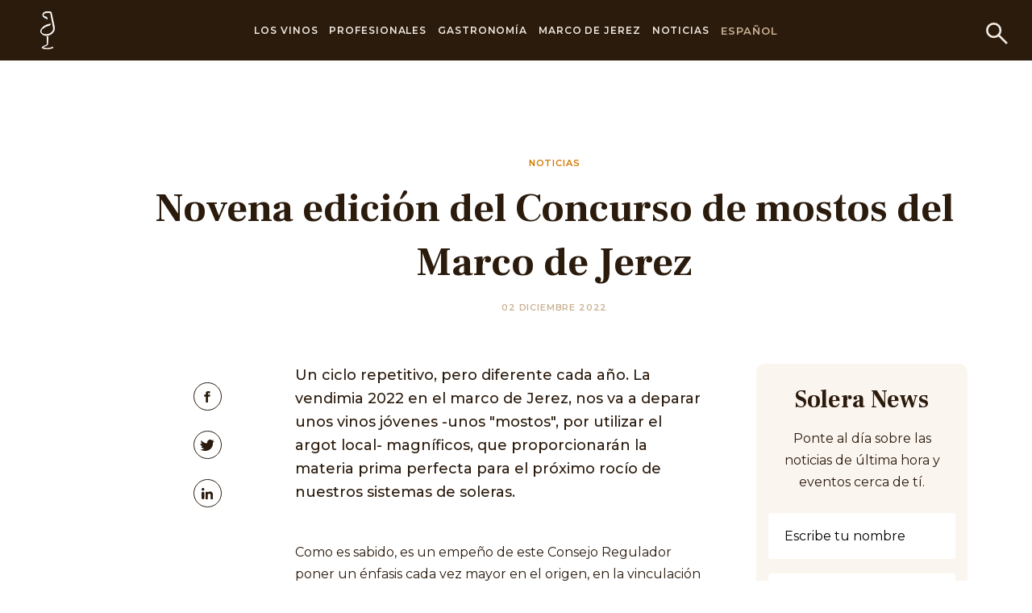

--- FILE ---
content_type: text/html; charset=utf-8
request_url: https://www.sherry.wine/es/novena-edici%C3%B3n-del-concurso-de-mostos-del-marco-de-jerez
body_size: 12851
content:





<!DOCTYPE html>
<html class="no-js" lang="es">
<head>
    <meta charset="utf-8"/>
    <title>Novena edición del Concurso de mostos del Marco de Jerez - Sherry Wines</title>
    <meta name="description" content=""/>
    <meta name="viewport" content="width=device-width, initial-scale=1"/>
    <link rel="preconnect" href="https://fonts.googleapis.com">
    <link rel="preconnect" href="https://fonts.gstatic.com" crossorigin>
    <link href="https://fonts.googleapis.com/css2?family=Frank+Ruhl+Libre:wght@300;400;500;700;900&family=Montserrat:ital,wght@0,100;0,200;0,300;0,500;0,600;0,800;0,900;1,100;1,200;1,500;1,600;1,700;1,800;1,900&display=swap"
          rel="stylesheet">
<link rel="stylesheet" href="https://use.typekit.net/gtr5xxh.css">

 <!-- Start cookieyes banner -->
    <script id="cookieyes" type="text/javascript" src="https://cdn-cookieyes.com/client_data/b042e72193b5d39518bd8a2d/script.js"></script>
    <!-- End cookieyes banner -->


    <link href="https://fonts.googleapis.com/css2?family=Frank+Ruhl+Libre:wght@300;400;500;700;900&family=Montserrat:ital,wght@0,100;0,300;0,400;0,700;1,300;1,400&display=swap" rel="stylesheet">
    
        <link type="text/css" href="/static/css/253.8e0d4813ce1a4a16bd86.33d259e5d98b.css" rel="stylesheet" />
<link type="text/css" href="/static/css/app.1063d0cf04a0ec497d7e.059226389065.css" rel="stylesheet" />
    

<script>(function(w,d,s,l,i){w[l]=w[l]||[];w[l].push({'gtm.start':
new Date().getTime(),event:'gtm.js'});var f=d.getElementsByTagName(s)[0],
j=d.createElement(s),dl=l!='dataLayer'?'&l='+l:'';j.async=true;j.src=
'https://www.googletagmanager.com/gtm.js?id='+i+dl;f.parentNode.insertBefore(j,f);
})(window,document,'script','dataLayer','GTM-PP46KSK');</script>
<noscript><iframe src="https://www.googletagmanager.com/ns.html?id=GTM-PP46KSK"
height="0" width="0" style="display:none;visibility:hidden"></iframe></noscript>
<!-- End Google Tag Manager (noscript) -->


<script>
                !function(f,b,e,v,n,t,s)
                {if(f.fbq)return;n=f.fbq=function(){n.callMethod?
                n.callMethod.apply(n,arguments):n.queue.push(arguments)};
                if(!f._fbq)f._fbq=n;n.push=n;n.loaded=!0;n.version='2.0';
                n.queue=[];t=b.createElement(e);t.async=!0;
                t.src=v;s=b.getElementsByTagName(e)[0];
                s.parentNode.insertBefore(t,s)}(window, document,'script',
                'https://connect.facebook.net/en_US/fbevents.js');
                fbq('init', '1792386617580248');
                fbq('track', 'PageView');
                </script>
                <noscript><img height="1" width="1" style="display:none"
                src="https://www.facebook.com/tr?id=1792386617580248&ev=PageView&noscript=1"
                /></noscript>
                <!-- End Meta Pixel Code -->

    

    
        
    

    








    <link rel="canonical" href="https://www.sherry.wine/es/novena-edici%C3%B3n-del-concurso-de-mostos-del-marco-de-jerez"/>









    
        <link rel="alternate" href="https://www.sherry.wine/es/novena-edici%C3%B3n-del-concurso-de-mostos-del-marco-de-jerez" hreflang="en">
    





    
        <link rel="alternate" href="https://www.sherry.wine/es/novena-edici%C3%B3n-del-concurso-de-mostos-del-marco-de-jerez" hreflang="de">
    




    
        <link rel="alternate" href="https://www.sherry.wine/es/novena-edici%C3%B3n-del-concurso-de-mostos-del-marco-de-jerez" hreflang="nl">
    




    
        <link rel="alternate" href="https://www.sherry.wine/es/novena-edici%C3%B3n-del-concurso-de-mostos-del-marco-de-jerez" hreflang="de">
    




    <!-- Global site tag (gtag.js) - Google Analytics -->
<script async src="https://www.googletagmanager.com/gtag/js?id=UA-67149055-1"></script>
<script>
  window.dataLayer = window.dataLayer || [];
  function gtag(){dataLayer.push(arguments);}
  gtag('js', new Date());
  gtag('config', 'UA-67149055-1');
</script>

<!--<script type="text/javascript" src="https://www.bugherd.com/sidebarv2.js?apikey=3j2txomakoulpcrjt5zwfq" async="true"></script>-->
    <style>
        h2 {
            -webkit-hyphens: auto;
            hyphens: auto;
        }


        @media screen and (min-width: 769px) {
            .lang-nl .block-four_blocks a.block-image .block-image-title {
                font-size: 29px;
            }
        }

        @media screen and (min-width: 1514px) {
            .lang-nl .block-four_blocks a.block-image .block-image-title {
                font-size: 38px;
            }
        }

        .page-7230 > p{
            text-align: center;
        }

        body > p{
            text-align: center;
        }
        
        .inline-logos img {
        display: block;
        margin: 5px 15px !important;
      }

        body.campaign-5 .button.is-outlined {
  color: #2b1b0d !important;
}

      
        
    

    </style>


<script>!function(s,a,e,v,n,t,z){if(s.saq)return;n=s.saq=function(){n.callMethod?n.callMethod.apply(n,arguments):n.queue.push(arguments)};if(!s._saq)s._saq=n;n.push=n;n.loaded=!0;n.version='1.0';n.queue=[];t=a.createElement(e);t.async=!0;t.src=v;z=a.getElementsByTagName(e)[0];z.parentNode.insertBefore(t,z)}(window,document,'script','https://tags.srv.stackadapt.com/events.js');saq('ts', '6UbmjZgwKEhwrOK1T3940Q');</script>

</head>

<body lang="es"
      class="page-9805   lang-es   ">






<header style="z-index: 101" class="header has-background-primary">
  <div class="container">
    <div class="header-wrap">
      <button class="btn-menu" id="btn-menu">
        <span></span>
      </button>
      <div class="mobile-header">
        <div class="mobile-header-wrap is-flex is-align-items-center is-justify-content-space-between">
          <button class="mobile-header-back">
            <svg xmlns="http://www.w3.org/2000/svg" width="24.57" height="17.913" viewBox="0 0 24.57 17.913">
              <g id="Group_369" data-name="Group 369" transform="translate(1.413 0.707)">
                <line id="Line_116" data-name="Line 116" x1="22.798" transform="translate(0.359 8.249)" fill="none" stroke="#fff" stroke-width="2"/>
                <path id="Path_2296" data-name="Path 2296" d="M-7007.3-3114.49l-8.25,8.249,8.25,8.25" transform="translate(7015.552 3114.49)" fill="none" stroke="#fff" stroke-width="2"/>
              </g>
            </svg>
          </button>
          <p class="has-text-weight-medium is-uppercase has-text-white m-0">
            <a href="#" class="has-text-white">Sherry wines</a>
          </p>
          <button class="mobile-header-close"></button>
        </div>
      </div>
      <div class="header-logo-primary">
        <a href="/es">


        
      <svg xmlns="http://www.w3.org/2000/svg" width="18.06" height="47" viewBox="0 0 18.06 47">
        <g id="Group_260" data-name="Group 260" transform="translate(-476.806 -159.007)">
          <path id="Path_1" data-name="Path 1" d="M498.124,433.207c-1.218,0-4.38-.086-6.146-.932-.414-.266-.55-.794-.138-1.061,2.214-1.585,4.7-2.12,5.946-3.173.556-.535,0-9.929,0-9.929l1.112-.4c0,4.9-.277,10.459-.832,10.856-.967.4-5.671,2.251-5.671,3.047s4.979,1.191,6.227,1.191c3.177,0,5.667-1.056,5.667-1.987.277.265.553.664.971,1.062a19.742,19.742,0,0,1-6.638,1.32s-.184.008-.5.008" transform="translate(-12.598 -227.7)" fill="#fff" stroke="#fff" stroke-width="1"/>
          <path id="Path_2" data-name="Path 2" d="M484.217,188.941a7.936,7.936,0,0,1-4.7-1.446,4.56,4.56,0,0,1-2.216-3.839,6.3,6.3,0,0,1,1.525-3.575,11.248,11.248,0,0,1,4.7-3.576,20.506,20.506,0,0,1,5.808-1.723,3.96,3.96,0,0,0-.28,1.061c-.136.134-.27.264-.411.264a18.266,18.266,0,0,0-9.128,4.37c-1.525,1.327-2.354,3.048-1.386,4.768a4.3,4.3,0,0,0,2.351,1.985,9.68,9.68,0,0,0,3.589.713,10.356,10.356,0,0,0,3.326-.581,8.284,8.284,0,0,0,5.536-5.031,5.024,5.024,0,0,0,.138-3.175c-.138-1.325-.416-2.783-.693-4.242-.417-2.248-.832-4.5-1.384-6.751-.414-2.381-.968-4.768-1.385-7.017-.135-.267-.273-.4-.553-.4a27.743,27.743,0,0,0-3.316-.132,9.311,9.311,0,0,0-3.734.66c-1.94.928-1.94,2.913-.831,3.708a10.841,10.841,0,0,0,1.242.663c.556.133.972.265,1.388.4a1.864,1.864,0,0,1,1.517,1.985,8.045,8.045,0,0,0-.277.925c0-.132-.136-.132-.136-.262,0-.927-.691-1.2-1.52-1.459-.28,0-.555-.132-.832-.132a3.762,3.762,0,0,1-2.351-5.029,3.665,3.665,0,0,1,2.351-2.118,9.787,9.787,0,0,1,2.98-.45c.342,0,.686.018,1.033.05,1.1.133,2.216.133,3.315.263.277,0,.277.138.418.269.553,3.043,1.242,5.958,1.934,9,.555,2.254.972,4.637,1.523,6.888a22.386,22.386,0,0,1,.553,4.1,7.065,7.065,0,0,1-2.076,5.561,11.645,11.645,0,0,1-5.667,3.048,12.036,12.036,0,0,1-2.358.252" transform="translate(0 0)" fill="#fff" stroke="#fff" stroke-width="1"/>
        </g>
      </svg>

        </a>
      </div>
      <div class="header-search">
          <a href="/es/search/">
              <svg xmlns="http://www.w3.org/2000/svg" width="30.908" height="30.908" viewBox="0 0 30.908 30.908">
                <g id="streamline-icon-search_200x200" data-name="streamline-icon-search@200x200" transform="translate(-2.667 -2.667)">
                  <path id="Path_744" data-name="Path 744" d="M4.167,13.658a9.491,9.491,0,1,0,9.491-9.491A9.491,9.491,0,0,0,4.167,13.658Z" transform="translate(0 0)" fill="none" stroke="#f2ece4" stroke-linecap="round" stroke-linejoin="round" stroke-width="3"/>
                  <path id="Path_745" data-name="Path 745" d="M117.967,117.967l11.086,11.086" transform="translate(-97.599 -97.599)" fill="none" stroke="#f2ece4" stroke-linecap="round" stroke-linejoin="round" stroke-width="3"/>
                </g>
              </svg>
          </a>
      </div>
      <div class="header-navigation" id="header-navigation">
        <div class="header-navigation-wrap">
          <ul class="navigation-menu no-list-style">


              

                


              

              

                  <li class="has-menu-secondary">
                      <a href="/es/vinos-de-jerez">Los Vinos</a>
                      <div class="navigation-menu-dropdown">
                          <div class="navigation-menu-dropdown-inner">
                              <ul class="menu-secondary no-list-style">
                                  
                                      
                                          <li class="has-menu-third">
                                              <a href="/es/vinos-de-jerez/generosos">Vinos Generosos</a>
                                              <ul class="menu-third no-list-style">
                                                  
                                                      <li><a href="/es/vinos-de-jerez/generosos/manzanilla">Manzanilla</a></li>
                                                  
                                                      <li><a href="/es/vinos-de-jerez/generosos/fino">Fino</a></li>
                                                  
                                                      <li><a href="/es/vinos-de-jerez/generosos/amontillado">Amontillado</a></li>
                                                  
                                                      <li><a href="/es/vinos-de-jerez/generosos/oloroso">Oloroso</a></li>
                                                  
                                                      <li><a href="/es/vinos-de-jerez/generosos/palo-cortado">Palo Cortado</a></li>
                                                  
                                              </ul>
                                          </li>
                                      
                                  
                                      
                                          <li class="has-menu-third">
                                              <a href="/es/vinos-de-jerez/vinos-generosos-de-licor">Vinos Generosos de Licor</a>
                                              <ul class="menu-third no-list-style">
                                                  
                                                      <li><a href="/es/vinos-de-jerez/vinos-generosos-de-licor/pale-cream">Pale Cream</a></li>
                                                  
                                                      <li><a href="/es/vinos-de-jerez/vinos-generosos-de-licor/medium">Medium</a></li>
                                                  
                                                      <li><a href="/es/vinos-de-jerez/vinos-generosos-de-licor/cream">Cream</a></li>
                                                  
                                              </ul>
                                          </li>
                                      
                                  
                                      
                                          <li class="has-menu-third">
                                              <a href="/es/vinos-de-jerez/vinos-dulces-naturales">Vinos Dulces Naturales</a>
                                              <ul class="menu-third no-list-style">
                                                  
                                                      <li><a href="/es/vinos-de-jerez/vinos-dulces-naturales/moscatel">Moscatel</a></li>
                                                  
                                                      <li><a href="/es/vinos-de-jerez/vinos-dulces-naturales/pedro-ximenez">Pedro Ximénez</a></li>
                                                  
                                              </ul>
                                          </li>
                                      
                                  
                                      
                                          <li>
                                              <a href="/es/vinos-de-jerez/categorias-especiales">Categorias Especiales</a>
                                          </li>
                                      
                                  
                                      
                                          <li class="has-menu-third">
                                              <a href="/es/vinos-de-jerez/elaboracion">Elaboración</a>
                                              <ul class="menu-third no-list-style">
                                                  
                                                      <li><a href="/es/vinos-de-jerez/elaboracion/viticultura">Viticultura</a></li>
                                                  
                                                      <li><a href="/es/vinos-de-jerez/elaboracion/la-vendimia">Vendimia</a></li>
                                                  
                                                      <li><a href="/es/vinos-de-jerez/elaboracion/vinificacion">Vinificación</a></li>
                                                  
                                                      <li><a href="/es/vinos-de-jerez/elaboracion/encabezado">Fortificación</a></li>
                                                  
                                                      <li><a href="/es/vinos-de-jerez/elaboracion/diversidad">Diversidad</a></li>
                                                  
                                                      <li><a href="/es/vinos-de-jerez/elaboracion/crianza">Crianza</a></li>
                                                  
                                                      <li><a href="/es/vinos-de-jerez/elaboracion/embotellado">Embotellado</a></li>
                                                  
                                              </ul>
                                          </li>
                                      
                                  
                                      
                                          <li class="has-menu-third">
                                              <a href="/es/vinos-de-jerez/bodegas">Bodegas</a>
                                              <ul class="menu-third no-list-style">
                                                  
                                                      <li><a href="/es/vinos-de-jerez/bodegas/listado-bodegas">Listado de Bodegas</a></li>
                                                  
                                                      <li><a href="/es/vinos-de-jerez/bodegas/meet-the-maker">Meet the maker</a></li>
                                                  
                                              </ul>
                                          </li>
                                      
                                  
                                      
                                          <li>
                                              <a href="/es/vinos-de-jerez/pagos">Pagos</a>
                                          </li>
                                      
                                  
                              </ul>
                              <div class="navigation-menu-img">
                                  
                                      
                                <p></p>

                                  
                              </div>
                          </div>
                      </div>
                  </li>

              

              

              

                  <li class="has-menu-secondary">
                      <a href="/es/profesionales">Profesionales</a>
                      <div class="navigation-menu-dropdown">
                          <div class="navigation-menu-dropdown-inner">
                              <ul class="menu-secondary no-list-style">
                                  
                                      
                                          <li>
                                              <a href="/es/profesionales/sherry-academy-e-learning">Sherry Academy e-learning</a>
                                          </li>
                                      
                                  
                                      
                                          <li>
                                              <a href="/es/profesionales/aula-de-formacion">Aula de Formación</a>
                                          </li>
                                      
                                  
                                      
                                          <li>
                                              <a href="/es/profesionales/formadores-homologados">Formadores Homologados</a>
                                          </li>
                                      
                                  
                                      
                                          <li>
                                              <a href="/es/profesionales/sala-de-prensa">Sala de Prensa</a>
                                          </li>
                                      
                                  
                                      
                                          <li>
                                              <a href="/es/profesionales/videos">Videos</a>
                                          </li>
                                      
                                  
                                      
                                          <li>
                                              <a href="/es/profesionales/glosario">Glosario</a>
                                          </li>
                                      
                                  
                                      
                                          <li>
                                              <a href="/es/profesionales/bibliograf%C3%ADa">Bibliografía</a>
                                          </li>
                                      
                                  
                                      
                                          <li>
                                              <a href="/es/profesionales/enlaces-de-interes">Enlaces Relacionados</a>
                                          </li>
                                      
                                  
                                      
                                          <li>
                                              <a href="/es/profesionales/newsletter">Newsletter</a>
                                          </li>
                                      
                                  
                              </ul>
                              <div class="navigation-menu-img">
                                  

                                      
                              </div>
                          </div>
                      </div>
                  </li>

              

              

              

                  <li class="has-menu-secondary">
                      <a href="/es/gastronomia">Gastronomía</a>
                      <div class="navigation-menu-dropdown">
                          <div class="navigation-menu-dropdown-inner">
                              <ul class="menu-secondary no-list-style">
                                  
                                      
                                          <li>
                                              <a href="/es/gastronomia/conservacion-y-servicio">Conservación y Servicio</a>
                                          </li>
                                      
                                  
                                      
                                          <li>
                                              <a href="/es/gastronomia/sherry-maridajes-recetas">Maridajes y Recetas</a>
                                          </li>
                                      
                                  
                                      
                                          <li>
                                              <a href="/es/gastronomia/sherry-cocktails">Sherry Cocktails</a>
                                          </li>
                                      
                                  
                                      
                                          <li class="has-menu-third">
                                              <a href="/es/gastronomia/lugares-de-sherry">Lugares de Sherry</a>
                                              <ul class="menu-third no-list-style">
                                                  
                                                      <li><a href="/es/gastronomia/lugares-de-sherry/envia-tu-lugar">Envía tu lugar</a></li>
                                                  
                                                      <li><a href="/es/gastronomia/lugares-de-sherry/distintivo-oficial">Establecimientos Recomendados</a></li>
                                                  
                                              </ul>
                                          </li>
                                      
                                  
                                      
                                          <li>
                                              <a href="/es/gastronomia/igual-que-ninguno">Igual Que Ninguno</a>
                                          </li>
                                      
                                  
                                      
                                          <li>
                                              <a href="/es/gastronomia/copa-jerez">Copa Jerez</a>
                                          </li>
                                      
                                  
                                      
                                          <li>
                                              <a href="/es/gastronomia/international-sherry-week">International Sherry Week</a>
                                          </li>
                                      
                                  
                                      
                                          <li>
                                              <a href="/es/gastronomia/eventos">Eventos</a>
                                          </li>
                                      
                                  
                              </ul>
                              <div class="navigation-menu-img">
                                  

                                      
                              </div>
                          </div>
                      </div>
                  </li>

              

              

              

                  <li class="has-menu-secondary">
                      <a href="/es/marco-de-jerez">Marco de Jerez</a>
                      <div class="navigation-menu-dropdown">
                          <div class="navigation-menu-dropdown-inner">
                              <ul class="menu-secondary no-list-style">
                                  
                                      
                                          <li>
                                              <a href="/es/marco-de-jerez/el-marco-de-jerez">El Marco de Jerez</a>
                                          </li>
                                      
                                  
                                      
                                          <li>
                                              <a href="/es/marco-de-jerez/historia-del-jerez">Historia</a>
                                          </li>
                                      
                                  
                                      
                                          <li>
                                              <a href="/es/marco-de-jerez/enoturismo">Enoturismo</a>
                                          </li>
                                      
                                  
                                      
                                          <li>
                                              <a href="/es/marco-de-jerez/las-etiquetas">Las Etiquetas</a>
                                          </li>
                                      
                                  
                                      
                                          <li>
                                              <a href="/es/marco-de-jerez/el-venenciador">El Venenciador</a>
                                          </li>
                                      
                                  
                                      
                                          <li class="has-menu-third">
                                              <a href="/es/marco-de-jerez/el-consejo-regulador">El Consejo Regulador</a>
                                              <ul class="menu-third no-list-style">
                                                  
                                                      <li><a href="/es/marco-de-jerez/el-consejo-regulador/vendimia-2025">Vendimia 2025</a></li>
                                                  
                                                      <li><a href="/es/marco-de-jerez/el-consejo-regulador/documentaci%C3%B3n">Documentación Oficial</a></li>
                                                  
                                                      <li><a href="/es/marco-de-jerez/el-consejo-regulador/cont%C3%A1ctenos">Contáctenos</a></li>
                                                  
                                              </ul>
                                          </li>
                                      
                                  
                                      
                                          <li>
                                              <a href="/es/marco-de-jerez/sherry-cask">Sherry Cask</a>
                                          </li>
                                      
                                  
                              </ul>
                              <div class="navigation-menu-img">
                                  
                              </div>
                          </div>
                      </div>
                  </li>

              

              

              
              <li>
                    <a href="/es/noticias">Noticias</a>
              </li>
              

              
          </ul>
          <div class="header-lang">
            <span>
                
                    Español
                

                <div class="header-lang-menu">



                <ul class="no-list-style">
                    
                        
                        <li>
                            
                                <a href="/es/novena-edici%C3%B3n-del-concurso-de-mostos-del-marco-de-jerez">English</a>
                            
                        </li>
                        
                    
                    
                    


                        
                        <li>
                            
                                <a href="/es/novena-edici%C3%B3n-del-concurso-de-mostos-del-marco-de-jerez">Nederlands</a>
                            
                        </li>
                        


                    
                    

                        
                        <li>
                            
                                <a href="/es/novena-edici%C3%B3n-del-concurso-de-mostos-del-marco-de-jerez">Deutsch</a>
                            
                        </li>
                        


                    
                    
                        
                        <li>
                            
                                <a href="/es/novena-edici%C3%B3n-del-concurso-de-mostos-del-marco-de-jerez">日本語</a>
                            
                        </li>
                        

                    
                </ul>
              </div>
            </span>
          </div>
        </div>










      </div>
    </div>
  </div>
</header>
<div class="top-space"></div>



    



<!-- home-page -->







<section class="section ">
  <div class="container is-fluid p-t-70">
    <div class="columns">
      <div class="column is-offset-1 is-11  has-text-centered">
        <p class="text-eyebrow">

            Noticias</p>
        <h1 class="h1">Novena edición del Concurso de mostos del Marco de Jerez</h1>
          
                <h2 class="text-eyebrow secondary">02 Diciembre 2022</h2>
          
      </div>
    </div>
  </div>
</section>

<section class="section blog-post-section">
  <div class="container is-fluid">
    <div class="columns">
      <div class="blog-post-content column is-8 is-offset-3-desktop is-6-desktop is-relative p-r-50-desktop">
        <div class="social-sidebar">
          <ul class="no-list-style">
            <li>
              <a href="https://www.facebook.com/sharer/sharer.php?u=http%3A//www.sherry.wine/es/novena-edici%25C3%25B3n-del-concurso-de-mostos-del-marco-de-jerez">
                <svg id="streamline-icon-social-media-facebook_140x140" data-name="streamline-icon-social-media-facebook@140x140" xmlns="http://www.w3.org/2000/svg" width="12.228" height="22.926" viewBox="0 0 12.228 22.926">
                  <path id="Path_108" data-name="Path 108" d="M44.312,9.894H40.057V8a.969.969,0,0,1,1.009-1.1c.417,0,2.978.01,2.978.01v-4H39.73c-3.914,0-4.656,2.964-4.656,4.839V9.894h-2.99v3.987h2.99V25.843h4.984V13.881H43.9Z" transform="translate(-32.083 -2.917)" fill="#d37700"/>
                </svg>
              </a>
            </li>
            <li>
              <a href="http://twitter.com/share?text=Novena%20edici%C3%B3n%20del%20Concurso%20de%20mostos%20del%20Marco%20de%20Jerez&url=http%3A//www.sherry.wine/es/novena-edici%25C3%25B3n-del-concurso-de-mostos-del-marco-de-jerez">
                <svg id="streamline-icon-social-media-twitter_140x140" data-name="streamline-icon-social-media-twitter@140x140" xmlns="http://www.w3.org/2000/svg" width="23.765" height="19.311" viewBox="0 0 23.765 19.311">
                  <path id="Path_112" data-name="Path 112" d="M29.6,24.384l-2.16-.54,1.08-2.16-2.662.756A4.839,4.839,0,0,0,17.716,26v1.08c-3.823.789-7.166-1.3-10.262-4.861q-.81,4.321,1.62,6.481l-3.241-.54c.437,2.235,1.471,4,4.321,4.321l-2.7,1.08c1.08,2.16,2.772,2.5,5.4,2.7a11.61,11.61,0,0,1-7.021,2.16c13.778,6.124,21.6-2.878,21.6-10.8V26.19Z" transform="translate(-5.833 -21.138)" fill="#d37700"/>
                </svg>
              </a>
            </li>







              <li>
                  <a href="https://www.linkedin.com/sharing/share-offsite/?url=http%3A//www.sherry.wine/es/novena-edici%25C3%25B3n-del-concurso-de-mostos-del-marco-de-jerez">
                    <svg xmlns="http://www.w3.org/2000/svg" viewBox="0 0 15.4 16.1" style="enable-background:new 0 0 15.4 16.1" xml:space="preserve"><path d="M1.9 5.4c1.1 0 1.9.9 1.9 1.9v6.9c0 1.1-.9 1.9-1.9 1.9-1.1 0-1.9-.9-1.9-1.9V7.3c0-1.1.9-1.9 1.9-1.9zM1.9 3.8C3 3.8 3.8 3 3.8 1.9 3.9.9 3 0 1.9 0 .9 0 0 .8 0 1.9 0 3 .9 3.8 1.9 3.8zM12.7 16.1H15c.2 0 .4-.2.4-.4V9.3c0-2.9-1.6-4.3-3.9-4.3-1 0-1.9.3-2.5 1-.1.1-.2.1-.4 0-.1 0-.2-.1-.2-.2 0-.2-.2-.4-.4-.4H5.8c-.2 0-.4.2-.4.4v10c0 .2.2.4.4.4h2.3c.2 0 .4-.2.4-.4V10c0-1.1.9-1.9 2-1.9 1 0 1.9.9 1.9 1.9v5.8c-.1.2.1.3.3.3z"/></svg>
                  </a>
              </li>
          </ul>
        </div>
          
              <p class="text-xl p-b-30">Un ciclo repetitivo, pero diferente cada año. La vendimia 2022 en el marco de Jerez, nos va a deparar unos vinos jóvenes -unos &quot;mostos&quot;, por utilizar el argot local- magníficos, que proporcionarán la materia prima perfecta para el próximo rocío de nuestros sistemas de soleras.</p>
          


            <p data-block-key="ojtm3">Como es sabido, es un empeño de este Consejo Regulador poner un énfasis cada vez mayor en el origen, en la vinculación de nuestros vinos con la tierra y el viñedo del que proceden. Precisamente por ello el Consejo Regulador pone en marcha la tercera edición  del Concurso de Mostos con la que se pretende reforzar esa vinculación, a la vez que rendir un merecido homenaje a esa parte tan fundamental del proceso de elaboración del jerez como es la vinificación.</p><p data-block-key="398ot">Se trata de destacar aquellos vinos jóvenes procedentes de nuestros viñedos inscritos en la Denominación de Origen que, de acuerdo con el criterio del Comité de Cata del Consejo Regulador –y por supuesto a través de cata a ciegas– muestren los mayores niveles de excelencia. Al objeto de contemplar la diversidad que caracteriza a nuestro Marco, se distinguen dos categorías en este concurso: mostos de bodegas de elaboración inscritas y mostos artesanales elaborados por viñistas inscritos. En ambas categorías se otorgarán tres premios, dotados con los correspondientes trofeos y diplomas. Todos los viticultores y bodegas interesados en participar en este primer concurso deberán entregar una botella en el Consejo Regulador y completar el formulario adjunto en este blog antes del 22 de diciembre 2022.</p><p data-block-key="eiflc"></p><img alt="Captura de Pantalla 2022-12-02 a las 14.19.02" class="richtext-image full-width" height="402" src="/media/images/Captura_de_Pantalla_2022-12-02_a_las_14.19.02.width-800.png" width="645"><p data-block-key="5ie5s">El 23 de diciembre el Comité de Cata del Consejo Regulador se reunirá para catar y decidir los vinos premiados en cada una de las categorías. El anuncio de los mismos se realizará a principios del próximo año 2023.</p><p data-block-key="579qs">El Consejo Regulador exclusivamente hará público el listado de las bodegas o viticultores premiados y no el de las bodegas o viticultores participantes.</p><p data-block-key="fi7o">La institución jerezana anima a todas las bodegas y viñistas inscritos a participar en esta iniciativa que se espera se convierta en un clásico de esta época del año, en la seguridad de que contribuirá a revalorizar aquellos aspectos que vinculan directamente a nuestros vinos con su origen: el viñedo.</p><p data-block-key="cfge1">Si quieres más información sobre las bases del concurso, descarga la circular y el cartel más abajo.</p>


      


          

          

              <div class="h5">Descargas</div>

              
                  <p>- <a target="_blank" href="/documents/304/10_-_Concurso_de_Mostos_2022.doc">
                      Circular 10 - IX Concurso de Mostos del Marco de Jerez
                  </a>
                  </p>
              
                  <p>- <a target="_blank" href="/documents/305/formulario_IX_mostos.pdf">
                      Formulario de inscripción que debe ser entregado con la muestra
                  </a>
                  </p>
              
                  <p>- <a target="_blank" href="/documents/306/CARTEL_IX_CONCURSO_DE_MOSTOS_DEL_MARCO_DE_JEREZ_1.pdf">
                      Cartel anunciador IX Concurso de Mostos del Marco de Jerez
                  </a>
                  </p>
              

          


          <div style="clear: both"></div>

      





        <div class="author-box is-flex is-flex-wrap-wrap is-align-items-center is-justify-content-spacte-between">
          <div class="author-wrap is-flex is-align-items-center">
            <div class="author-image">
              
            </div>
            <div class="author-info">
              <p>Autor

                  
                  <span class="has-text-weight-medium is-secondary">Vinos de Jerez</span>
                  

              </p>
            </div>
          </div>
          <div class="social-share is-flex">
                        
<ul class="social is-flex no-list-style">



    
    
    

        </ul>


          </div>

        </div>
              <div style="color:  #898989;font-size: 16px">    </div>

      </div>


      <div class="blog-post-sidebar column is-4 is-3-desktop sidebar-box">
        


<div class="sidebar-box-form has-background-accent is-radius-10 has-text-centered">
    <h2 class="h3">Solera News</h2>
    <p>Ponte al día sobre las noticias de última hora y eventos cerca de tí.</p>
    <div id="ACform" class="_form_23"></div>
    <script src="https://vinosjerez.activehosted.com/f/embed.php?id=23" type="text/javascript" charset="utf-8"></script>
</div>

      </div>
    </div>
  </div>
</section>

<section class="section latest-news-section">
  <div class="container is-fluid">


  
    <h2 class="h1">Últimas Noticias</h2>

          



    <div class="columns is-multiline">
        
      <div class="column is-6 is-4-desktop p-r-30-widescreen p-r-70-fullhd">
        <div class="box-item is-flex is-justify-content-space-between">
          <div class="box-item-content p-r-15 p-r-20-tablet p-r-30-desktop">
            <h3 class="text-eyebrow">Noticias</h3>
            <h4 class="h5">
              <a href="/es/el-consejo-regulador-ampl%C3%ADa-el-plazo-del-concurso-para-la-ejecuci%C3%B3n-de-una-campa%C3%B1a-europea-de-promoci%C3%B3n" class="is-primary">El Consejo Regulador amplía el plazo del concurso para la ejecución de una campaña europea de promoción</a>
            </h4>
          </div>
          <div class="box-item-image">
            <a href="/es/el-consejo-regulador-ampl%C3%ADa-el-plazo-del-concurso-para-la-ejecuci%C3%B3n-de-una-campa%C3%B1a-europea-de-promoci%C3%B3n">
              <img alt="3 types of wines_Sherry DO" height="92" src="/media/images/3_types_of_wines_Sherry_DO.2e16d0ba.fill-92x92.jpg" width="92">
            </a>
          </div>
        </div>
      </div>
        
      <div class="column is-6 is-4-desktop p-r-30-widescreen p-r-70-fullhd">
        <div class="box-item is-flex is-justify-content-space-between">
          <div class="box-item-content p-r-15 p-r-20-tablet p-r-30-desktop">
            <h3 class="text-eyebrow">Gastronomía</h3>
            <h4 class="h5">
              <a href="/es/los-vinos-que-te-convertiran-en-el-anfitrion-perfecto-estas-navidades" class="is-primary">Los vinos que te convertirán en el anfitrión perfecto estas navidades</a>
            </h4>
          </div>
          <div class="box-item-image">
            <a href="/es/los-vinos-que-te-convertiran-en-el-anfitrion-perfecto-estas-navidades">
              <img alt="Foto navidad 1" height="92" src="/media/images/Foto_navidad_1.2e16d0ba.fill-92x92.jpg" width="92">
            </a>
          </div>
        </div>
      </div>
        
      <div class="column is-6 is-4-desktop p-r-30-widescreen p-r-70-fullhd">
        <div class="box-item is-flex is-justify-content-space-between">
          <div class="box-item-content p-r-15 p-r-20-tablet p-r-30-desktop">
            <h3 class="text-eyebrow">Noticias</h3>
            <h4 class="h5">
              <a href="/es/10-consejos-para-organizar-un-evento-de-la-sherry-week-con-%C3%A9xito" class="is-primary">10 consejos para organizar un evento de la Sherry Week con éxito</a>
            </h4>
          </div>
          <div class="box-item-image">
            <a href="/es/10-consejos-para-organizar-un-evento-de-la-sherry-week-con-%C3%A9xito">
              <img alt="558e2927-99ff-4138-9d4d-40c8bd26435d.width-700" height="92" src="/media/images/558e2927-99ff-4138-9d4d-40c8bd26435d.2e16d0ba.fill-92x92.jpg" width="92">
            </a>
          </div>
        </div>
      </div>
        
      <div class="column is-6 is-4-desktop p-r-30-widescreen p-r-70-fullhd">
        <div class="box-item is-flex is-justify-content-space-between">
          <div class="box-item-content p-r-15 p-r-20-tablet p-r-30-desktop">
            <h3 class="text-eyebrow">Copa Jerez Profesional</h3>
            <h4 class="h5">
              <a href="/es/la-xi-edici%C3%B3n-de-copa-jerez-se-presenta-mundialmente-en-madrid-fusi%C3%B3n" class="is-primary">La XI edición de Copa Jerez se presenta mundialmente en Madrid Fusión</a>
            </h4>
          </div>
          <div class="box-item-image">
            <a href="/es/la-xi-edici%C3%B3n-de-copa-jerez-se-presenta-mundialmente-en-madrid-fusi%C3%B3n">
              <img alt="Willy Moya_ Chef Poncio WM" height="92" src="/media/images/Willy_Moya__Chef_Poncio_WM.2e16d0ba.fill-92x92.jpg" width="92">
            </a>
          </div>
        </div>
      </div>
        
      <div class="column is-6 is-4-desktop p-r-30-widescreen p-r-70-fullhd">
        <div class="box-item is-flex is-justify-content-space-between">
          <div class="box-item-content p-r-15 p-r-20-tablet p-r-30-desktop">
            <h3 class="text-eyebrow"></h3>
            <h4 class="h5">
              <a href="/es/los-vinos-del-marco-de-jerez-y-la-gastronom%C3%ADa-gaditana-brillan-en-madrid-fusi%C3%B3n-2025" class="is-primary">Los vinos del Marco de Jerez y la gastronomía gaditana brillan en Madrid Fusión 2025</a>
            </h4>
          </div>
          <div class="box-item-image">
            <a href="/es/los-vinos-del-marco-de-jerez-y-la-gastronom%C3%ADa-gaditana-brillan-en-madrid-fusi%C3%B3n-2025">
              <img alt="photo1737986369" height="92" src="/media/images/photo1737986369.2e16d0ba.fill-92x92.jpg" width="92">
            </a>
          </div>
        </div>
      </div>
        
      <div class="column is-6 is-4-desktop p-r-30-widescreen p-r-70-fullhd">
        <div class="box-item is-flex is-justify-content-space-between">
          <div class="box-item-content p-r-15 p-r-20-tablet p-r-30-desktop">
            <h3 class="text-eyebrow">Formación</h3>
            <h4 class="h5">
              <a href="/es/se-estrena-sobretablas-el-primer-podcast-sobre-los-vinos-de-jerez" class="is-primary">Se estrena Sobretablas, el primer podcast sobre los Vinos de Jerez</a>
            </h4>
          </div>
          <div class="box-item-image">
            <a href="/es/se-estrena-sobretablas-el-primer-podcast-sobre-los-vinos-de-jerez">
              <img alt="PHOTO-2024-11-08-12-08-56" height="92" src="/media/images/PHOTO-2024-11-08-12-08-56.2e16d0ba.fill-92x92.jpg" width="92">
            </a>
          </div>
        </div>
      </div>
        

    </div>
    <div class="columns">
      <div class="column is-12 has-text-centered">
          
              <a href="/es" class="button is-primary is-outlined">Ver más Noticias</a>

          
      </div>
    </div>
  </div>
</section>




    







<footer class="footer">
  <div class="footer-top has-background-primary">
    <div class="container is-fluid">
      <div class="footer-top-box has-text-centered">
        <div class="footer-logo-mt">
          <img class="lazy" data-src="/static/vendors/images/logo-footer.b81967b64de1.svg">
        </div>
        <h5 class="is-family-code is-uppercase">Jerez - xérès - sherry</h5>
        <h6 class="is-family-primary is-uppercase">#SherryLover</h6>
        <p class="is-family-code is-uppercase">Tradición, arte y pasión</p>
        <ul class="is-flex is-align-items-center is-justify-content-center no-list-style">
          <li>
            <a href="https://www.facebook.com/vinosjerez">
              <svg style="width:18px" id="streamline-icon-social-media-facebook_140x140" data-name="streamline-icon-social-media-facebook@140x140" xmlns="http://www.w3.org/2000/svg"  viewBox="0 0 12.228 22.926">
                <path id="Path_108" data-name="Path 108" d="M44.312,9.894H40.057V8a.969.969,0,0,1,1.009-1.1c.417,0,2.978.01,2.978.01v-4H39.73c-3.914,0-4.656,2.964-4.656,4.839V9.894h-2.99v3.987h2.99V25.843h4.984V13.881H43.9Z" transform="translate(-32.083 -2.917)" fill="#d37700"/>
              </svg>
            </a>
          </li>
          <li>
            <a href="https://twitter.com/VinosJerez">
              <svg style="width:40px" id="streamline-icon-social-media-twitter_140x140" data-name="streamline-icon-social-media-twitter@140x140" xmlns="http://www.w3.org/2000/svg"  viewBox="0 0 23.765 19.311">
                <path id="Path_112" data-name="Path 112" d="M29.6,24.384l-2.16-.54,1.08-2.16-2.662.756A4.839,4.839,0,0,0,17.716,26v1.08c-3.823.789-7.166-1.3-10.262-4.861q-.81,4.321,1.62,6.481l-3.241-.54c.437,2.235,1.471,4,4.321,4.321l-2.7,1.08c1.08,2.16,2.772,2.5,5.4,2.7a11.61,11.61,0,0,1-7.021,2.16c13.778,6.124,21.6-2.878,21.6-10.8V26.19Z" transform="translate(-5.833 -21.138)" fill="#d37700"/>
              </svg>
            </a>
          </li>
          <li>
            <a href="https://instagram.com/sherrywinesjerez">
              <svg style="width:30px" xmlns="http://www.w3.org/2000/svg"  viewBox="0 0 20.001 22">
                <path id="Subtraction_1" data-name="Subtraction 1" d="M16,22H4a4,4,0,0,1-4-4V4A4,4,0,0,1,4,0H16a4,4,0,0,1,4,4V18A4,4,0,0,1,16,22ZM9.6,5.848a5.095,5.095,0,1,0,5.053,5.094A5.079,5.079,0,0,0,9.6,5.848Zm5.6-2.513a1.274,1.274,0,1,0,1.263,1.273A1.27,1.27,0,0,0,15.2,3.335Z" fill="#d37700"/>
              </svg>
            </a>
          </li>
        </ul>
      </div>
      <div class="footer-menu clearfix">
        <div class="footer-menu-item">
          <div class="footer-logo-desktop">
            <img src="/static/vendors/images/logo-footer.b81967b64de1.svg">
          </div>
        </div>
              
                
          
              <div class="footer-menu-item">
                  <h6 class="is-family-code is-uppercase">Los Vinos </h6>
                  <ul class="no-list-style">
                      

                          <li>
                              <a href="/es/vinos-de-jerez/generosos">Vinos Generosos</a>
                          </li>

                      

                          <li>
                              <a href="/es/vinos-de-jerez/vinos-generosos-de-licor">Vinos Generosos de Licor</a>
                          </li>

                      

                          <li>
                              <a href="/es/vinos-de-jerez/vinos-dulces-naturales">Vinos Dulces Naturales</a>
                          </li>

                      

                          <li>
                              <a href="/es/vinos-de-jerez/categorias-especiales">Categorias Especiales</a>
                          </li>

                      

                          <li>
                              <a href="/es/vinos-de-jerez/elaboracion">Elaboración</a>
                          </li>

                      

                          <li>
                              <a href="/es/vinos-de-jerez/bodegas">Bodegas</a>
                          </li>

                      

                          <li>
                              <a href="/es/vinos-de-jerez/pagos">Pagos</a>
                          </li>

                      


                      


                  </ul>
              </div>
          
              <div class="footer-menu-item">
                  <h6 class="is-family-code is-uppercase">Profesionales </h6>
                  <ul class="no-list-style">
                      

                          <li>
                              <a href="/es/profesionales/sherry-academy-e-learning">Sherry Academy e-learning</a>
                          </li>

                      

                          <li>
                              <a href="/es/profesionales/aula-de-formacion">Aula de Formación</a>
                          </li>

                      

                          <li>
                              <a href="/es/profesionales/formadores-homologados">Formadores Homologados</a>
                          </li>

                      

                          <li>
                              <a href="/es/profesionales/sala-de-prensa">Sala de Prensa</a>
                          </li>

                      

                          <li>
                              <a href="/es/profesionales/videos">Videos</a>
                          </li>

                      

                          <li>
                              <a href="/es/profesionales/glosario">Glosario</a>
                          </li>

                      

                          <li>
                              <a href="/es/profesionales/bibliograf%C3%ADa">Bibliografía</a>
                          </li>

                      

                          <li>
                              <a href="/es/profesionales/enlaces-de-interes">Enlaces Relacionados</a>
                          </li>

                      

                          <li>
                              <a href="/es/profesionales/newsletter">Newsletter</a>
                          </li>

                      


                      


                  </ul>
              </div>
          
              <div class="footer-menu-item">
                  <h6 class="is-family-code is-uppercase">Gastronomía </h6>
                  <ul class="no-list-style">
                      

                          <li>
                              <a href="/es/gastronomia/conservacion-y-servicio">Conservación y Servicio</a>
                          </li>

                      

                          <li>
                              <a href="/es/gastronomia/sherry-maridajes-recetas">Maridajes y Recetas</a>
                          </li>

                      

                          <li>
                              <a href="/es/gastronomia/sherry-cocktails">Sherry Cocktails</a>
                          </li>

                      

                          <li>
                              <a href="/es/gastronomia/lugares-de-sherry">Lugares de Sherry</a>
                          </li>

                      

                          <li>
                              <a href="/es/gastronomia/igual-que-ninguno">Igual Que Ninguno</a>
                          </li>

                      

                          <li>
                              <a href="/es/gastronomia/copa-jerez">Copa Jerez</a>
                          </li>

                      

                          <li>
                              <a href="/es/gastronomia/international-sherry-week">International Sherry Week</a>
                          </li>

                      

                          <li>
                              <a href="/es/gastronomia/eventos">Eventos</a>
                          </li>

                      


                      


                  </ul>
              </div>
          
              <div class="footer-menu-item">
                  <h6 class="is-family-code is-uppercase">Marco de Jerez </h6>
                  <ul class="no-list-style">
                      

                          <li>
                              <a href="/es/marco-de-jerez/el-marco-de-jerez">El Marco de Jerez</a>
                          </li>

                      

                          <li>
                              <a href="/es/marco-de-jerez/historia-del-jerez">Historia</a>
                          </li>

                      

                          <li>
                              <a href="/es/marco-de-jerez/enoturismo">Enoturismo</a>
                          </li>

                      

                          <li>
                              <a href="/es/marco-de-jerez/las-etiquetas">Las Etiquetas</a>
                          </li>

                      

                          <li>
                              <a href="/es/marco-de-jerez/el-venenciador">El Venenciador</a>
                          </li>

                      

                          <li>
                              <a href="/es/marco-de-jerez/el-consejo-regulador">El Consejo Regulador</a>
                          </li>

                      

                          <li>
                              <a href="/es/marco-de-jerez/sherry-cask">Sherry Cask</a>
                          </li>

                      


                      


                  </ul>
              </div>
          
              <div class="footer-menu-item">
                  <h6 class="is-family-code is-uppercase">Noticias </h6>
                  <ul class="no-list-style">
                      


                      

                          
                              <li>
                                  <a href="/es/noticias/c/sherry-academy">Formación</a></li>
                          
                              <li>
                                  <a href="/es/noticias/c/marco-de-jerez">Marco de Jerez</a></li>
                          
                              <li>
                                  <a href="/es/noticias/c/copa-jerez-profesional-articulos-y-reportajes">Copa Jerez Profesional</a></li>
                          
                              <li>
                                  <a href="/es/noticias/c/noticias">Noticias</a></li>
                          
                              <li>
                                  <a href="/es/noticias/c/gastronomia">Gastronomía</a></li>
                          
                          
                          <li>
                              <a target="_blank" href="https://www.sherry.wine/es/legal">Aviso Legal</a>
                          </li>
                          <li>
                              <a target="_blank" href="https://www.sherry.wine/es/privacy">Política de Privacidad</a>
                          </li>
                           <li>
                               <a target="_blank" href="https://www.sherry.wine/es/politica-de-cookies">Política de Cookies</a>
                           </li>
                           <li>
                               <a target="_blank" href="https://consejosreguladoresjerez.complylaw-canaletico.es/public/0a8d6d7d30c6260cf33c614c684a3f91f0e4649b4c35821ff0253438f9782af3/formulario">Canal Ético</a>
                           </li>

                      


                  </ul>
              </div>
          


      </div>
      <div class="footer-caption has-text-centered-tablet">
        <p><em>All Rights Reserved. 2026 &copy; Consejo Regulador de las Denominaciones de Origen “Jerez-Xérès-Sherry” - “Manzanilla-Sanlúcar de Barrameda” - “Vinagre de Jerez”</em></p>
        <p><em>El Consejo Regulador de Vinos de Jerez y Manzanilla de Sanlúcar recibe ayudas de la Unión Europea con cargo al Plan Estratégico de la PAC 2023-2027 (FEADER) para diferentes campañas y actividades de promoción.</em></p>
      </div>
    </div>
  </div>
  <div class="footer-bottom has-background-white">
    <div class="container is-fluid">
      <div class="footer-logos is-flex is-align-items-center is-justify-content-center">
        <div><img alt="logo1" class="lazy" data-src="/static/vendors/images/logo-all.33c1be072a69.png"></div>
<!--        <div><img alt="logo2"  class="lazy"  data-src="/static/vendors/images/logo-02.12823ab7deaf.png"></div>-->
<!--        <div><img alt="logo3" class="lazy"  data-src="/static/vendors/images/logo-03.d9ebc7a338c7.png"></div>-->
<!--        <div><img alt="logo4"  class="lazy"  data-src="/static/vendors/images/logo-04.5887ebf47f22.png"></div>-->
<!--        <div><img alt="logo5"  class="lazy"  data-src="/static/vendors/images/logo-05.59cb04e9d4f1.png"></div>-->
<!--        <div><img alt="logo6"  class="lazy"  data-src="/static/vendors/images/logo-06.c55fd2387f42.png"></div>-->
      </div>
    </div>
  </div>
</footer>







    <script type="text/javascript" src="/static/js/runtime.4922d24d.2b9affcb0976.js" charset="UTF-8"></script>
<script type="text/javascript" src="/static/js/505.e4147351.c60ab354cdae.js" charset="UTF-8"></script>
<script type="text/javascript" src="/static/js/253.617ec705.d12aaa4f914e.js" charset="UTF-8"></script>
<script type="text/javascript" src="/static/js/app.ceb04c8a.6c39fa4f5f30.js" charset="UTF-8"></script>




    

<script>
    Alpine.start();

</script>

<script type="application/ld+json">
    
</script>



<script>
  window.lazyLoadOptions = {};
</script>

<script
  async
  src="https://cdn.jsdelivr.net/npm/vanilla-lazyload@17.8.2/dist/lazyload.min.js"
></script>


<script>

    let notfired = true

    const linkChange = () => {
        const acform = document.getElementById('ACform');
        console.log("A")
        console.log(acform)
        if (acform && notfired) {
             console.log("B")
            let labels = acform.querySelectorAll('label');
            if (labels) {
                console.log("C")
                labels.forEach((obj, i) => {
                    console.log(labels[i].innerHTML);
                    labels[i].innerHTML = obj.innerHTML.replace('Legal Notice', '<a target="_blank" href="/es/legal">Legal Notice</a>');
                    labels[i].innerHTML = obj.innerHTML.replace('Privacy Policy', '<a target="_blank"  href="/es/privacy">Privacy Policy</a>');
                    labels[i].innerHTML = obj.innerHTML.replace('Aviso Legal', '<a target="_blank"  href="/es/legal">Aviso Legal</a>');
                    labels[i].innerHTML = obj.innerHTML.replace('Política de privacidad', '<a target="_blank"  href="/es/privacy">Política de privacidad</a>');
                    notfired = false
                });
            }
        }
    }

        setTimeout(linkChange, 2000);







</script>



</body>
</html>


--- FILE ---
content_type: text/css
request_url: https://tags.srv.stackadapt.com/sa.css
body_size: -11
content:
:root {
    --sa-uid: '0-10cf9ad5-fac7-5ceb-650f-a5e4e6e44afd';
}

--- FILE ---
content_type: text/javascript;charset=UTF-8
request_url: https://vinosjerez.activehosted.com/f/embed.php?id=23
body_size: 10244
content:
window.cfields = {"15":"gdpr_espaol"};
window._show_thank_you = function(id, message, trackcmp_url, email) {
    var form = document.getElementById('_form_' + id + '_'), thank_you = form.querySelector('._form-thank-you');
    form.querySelector('._form-content').style.display = 'none';
    thank_you.innerHTML = message;
    thank_you.style.display = 'block';
    const vgoAlias = typeof visitorGlobalObjectAlias === 'undefined' ? 'vgo' : visitorGlobalObjectAlias;
    var visitorObject = window[vgoAlias];
    if (email && typeof visitorObject !== 'undefined') {
        visitorObject('setEmail', email);
        visitorObject('update');
    } else if (typeof(trackcmp_url) != 'undefined' && trackcmp_url) {
        // Site tracking URL to use after inline form submission.
        _load_script(trackcmp_url);
    }
    if (typeof window._form_callback !== 'undefined') window._form_callback(id);
    thank_you.setAttribute('tabindex', '-1');
    thank_you.focus();
};
window._show_unsubscribe = function(id, message, trackcmp_url, email) {
    var form = document.getElementById('_form_' + id + '_'), unsub = form.querySelector('._form-thank-you');
    var branding = form.querySelector('._form-branding');
    if (branding) {
        branding.style.display = 'none';
    }
    form.querySelector('._form-content').style.display = 'none';
    unsub.style.display = 'block';
    form.insertAdjacentHTML('afterend', message)
    const vgoAlias = typeof visitorGlobalObjectAlias === 'undefined' ? 'vgo' : visitorGlobalObjectAlias;
    var visitorObject = window[vgoAlias];
    if (email && typeof visitorObject !== 'undefined') {
        visitorObject('setEmail', email);
        visitorObject('update');
    } else if (typeof(trackcmp_url) != 'undefined' && trackcmp_url) {
        // Site tracking URL to use after inline form submission.
        _load_script(trackcmp_url);
    }
    if (typeof window._form_callback !== 'undefined') window._form_callback(id);
};
window._show_error = function(id, message, html) {
    var form = document.getElementById('_form_' + id + '_'),
        err = document.createElement('div'),
        button = form.querySelector('button[type="submit"]'),
        old_error = form.querySelector('._form_error');
    if (old_error) old_error.parentNode.removeChild(old_error);
    err.innerHTML = message;
    err.className = '_error-inner _form_error _no_arrow';
    var wrapper = document.createElement('div');
    wrapper.className = '_form-inner _show_be_error';
    wrapper.appendChild(err);
    button.parentNode.insertBefore(wrapper, button);
    var submitButton = form.querySelector('[id^="_form"][id$="_submit"]');
    submitButton.disabled = false;
    submitButton.classList.remove('processing');
    if (html) {
        var div = document.createElement('div');
        div.className = '_error-html';
        div.innerHTML = html;
        err.appendChild(div);
    }
};
window._show_pc_confirmation = function(id, header, detail, show, email) {
    var form = document.getElementById('_form_' + id + '_'), pc_confirmation = form.querySelector('._form-pc-confirmation');
    if (pc_confirmation.style.display === 'none') {
        form.querySelector('._form-content').style.display = 'none';
        pc_confirmation.innerHTML = "<div class='_form-title'>" + header + "</div>" + "<p>" + detail + "</p>" +
        "<button class='_submit' id='hideButton'>Administrar preferencias</button>";
        pc_confirmation.style.display = 'block';
        var mp = document.querySelector('input[name="mp"]');
        mp.value = '0';
    } else {
        form.querySelector('._form-content').style.display = 'inline';
        pc_confirmation.style.display = 'none';
    }

    var hideButton = document.getElementById('hideButton');
    // Add event listener to the button
    hideButton.addEventListener('click', function() {
        var submitButton = document.querySelector('#_form_23_submit');
        submitButton.disabled = false;
        submitButton.classList.remove('processing');
        var mp = document.querySelector('input[name="mp"]');
        mp.value = '1';
        const cacheBuster = new URL(window.location.href);
        cacheBuster.searchParams.set('v', new Date().getTime());
        window.location.href = cacheBuster.toString();
    });

    const vgoAlias = typeof visitorGlobalObjectAlias === 'undefined' ? 'vgo' : visitorGlobalObjectAlias;
    var visitorObject = window[vgoAlias];
    if (email && typeof visitorObject !== 'undefined') {
        visitorObject('setEmail', email);
        visitorObject('update');
    } else if (typeof(trackcmp_url) != 'undefined' && trackcmp_url) {
        // Site tracking URL to use after inline form submission.
        _load_script(trackcmp_url);
    }
    if (typeof window._form_callback !== 'undefined') window._form_callback(id);
};
window._load_script = function(url, callback, isSubmit) {
    var head = document.querySelector('head'), script = document.createElement('script'), r = false;
    var submitButton = document.querySelector('#_form_23_submit');
    script.charset = 'utf-8';
    script.src = url;
    if (callback) {
        script.onload = script.onreadystatechange = function() {
            if (!r && (!this.readyState || this.readyState == 'complete')) {
                r = true;
                callback();
            }
        };
    }
    script.onerror = function() {
        if (isSubmit) {
            if (script.src.length > 10000) {
                _show_error("6974424DDD803", "Lo sentimos, ocurrió un error con el envío. Acorta tus respuestas y vuelve a intentarlo.");
            } else {
                _show_error("6974424DDD803", "Lo sentimos, ocurrió un error con el envío. Vuelve a intentarlo.");
            }
            submitButton.disabled = false;
            submitButton.classList.remove('processing');
        }
    }

    head.appendChild(script);
};
(function() {
    var iti;
    if (window.location.search.search("excludeform") !== -1) return false;
    var getCookie = function(name) {
        var match = document.cookie.match(new RegExp('(^|; )' + name + '=([^;]+)'));
        return match ? match[2] : localStorage.getItem(name);
    }
    var setCookie = function(name, value) {
        var now = new Date();
        var time = now.getTime();
        var expireTime = time + 1000 * 60 * 60 * 24 * 365;
        now.setTime(expireTime);
        document.cookie = name + '=' + value + '; expires=' + now + ';path=/; Secure; SameSite=Lax;';
        localStorage.setItem(name, value);
    }
    var addEvent = function(element, event, func) {
        if (element.addEventListener) {
            element.addEventListener(event, func);
        } else {
            var oldFunc = element['on' + event];
            element['on' + event] = function() {
                oldFunc.apply(this, arguments);
                func.apply(this, arguments);
            };
        }
    }
    var _removed = false;
    var _form_output = '\<style\>@import url(https:\/\/fonts.bunny.net\/css?family=lato:400);\<\/style\>\<style\>\n#_form_6974424DDD803_{font-size:14px;line-height:1.6;font-family:arial, helvetica, sans-serif;margin:0}._form_hide{display:none;visibility:hidden}._form_show{display:block;visibility:visible}#_form_6974424DDD803_._form-top{top:0}#_form_6974424DDD803_._form-bottom{bottom:0}#_form_6974424DDD803_._form-left{left:0}#_form_6974424DDD803_._form-right{right:0}#_form_6974424DDD803_ input[type=\"text\"],#_form_6974424DDD803_ input[type=\"tel\"],#_form_6974424DDD803_ input[type=\"date\"],#_form_6974424DDD803_ textarea{padding:6px;height:auto;border:#979797 1px solid;border-radius:4px;color:#000 !important;font-size:14px;-webkit-box-sizing:border-box;-moz-box-sizing:border-box;box-sizing:border-box}#_form_6974424DDD803_ textarea{resize:none}#_form_6974424DDD803_ ._submit{-webkit-appearance:none;cursor:pointer;font-family:arial, sans-serif;font-size:14px;text-align:center;background:#783D2D !important;border:3px solid #783D2D !important;-moz-border-radius:5px !important;-webkit-border-radius:5px !important;border-radius:5px !important;color:#FAD8B9 !important;padding:10px !important}#_form_6974424DDD803_ ._submit:disabled{cursor:not-allowed;opacity:0.4}#_form_6974424DDD803_ ._submit.processing{position:relative}#_form_6974424DDD803_ ._submit.processing::before{content:\"\";width:1em;height:1em;position:absolute;z-index:1;top:50%;left:50%;border:double 3px transparent;border-radius:50%;background-image:linear-gradient(#783D2D, #783D2D), conic-gradient(#783D2D, #FAD8B9);background-origin:border-box;background-clip:content-box, border-box;animation:1200ms ease 0s infinite normal none running _spin}#_form_6974424DDD803_ ._submit.processing::after{content:\"\";position:absolute;top:0;bottom:0;left:0;right:0}@keyframes _spin{0%{transform:translate(-50%, -50%) rotate(90deg)}100%{transform:translate(-50%, -50%) rotate(450deg)}}#_form_6974424DDD803_ ._close-icon{cursor:pointer;background-image:url(\"https:\/\/d226aj4ao1t61q.cloudfront.net\/esfkyjh1u_forms-close-dark.png\");background-repeat:no-repeat;background-size:14.2px 14.2px;position:absolute;display:block;top:11px;right:9px;overflow:hidden;width:16.2px;height:16.2px}#_form_6974424DDD803_ ._close-icon:before{position:relative}#_form_6974424DDD803_ ._form-body{margin-bottom:30px}#_form_6974424DDD803_ ._form-image-left{width:150px;float:left}#_form_6974424DDD803_ ._form-content-right{margin-left:164px}#_form_6974424DDD803_ ._form-branding{color:#fff;font-size:10px;clear:both;text-align:left;margin-top:30px;font-weight:100}#_form_6974424DDD803_ ._form-branding ._logo{display:block;width:130px;height:14px;margin-top:6px;background-image:url(\"https:\/\/d226aj4ao1t61q.cloudfront.net\/hh9ujqgv5_aclogo_li.png\");background-size:130px auto;background-repeat:no-repeat}#_form_6974424DDD803_ .form-sr-only{position:absolute;width:1px;height:1px;padding:0;margin:-1px;overflow:hidden;clip:rect(0, 0, 0, 0);border:0}#_form_6974424DDD803_ ._form-label,#_form_6974424DDD803_ ._form_element ._form-label{font-weight:bold;margin-bottom:5px;display:block}#_form_6974424DDD803_._dark ._form-branding{color:#333}#_form_6974424DDD803_._dark ._form-branding ._logo{background-image:url(\"https:\/\/d226aj4ao1t61q.cloudfront.net\/jftq2c8s_aclogo_dk.png\")}#_form_6974424DDD803_ ._form_element{position:relative;margin-bottom:10px;font-size:0;max-width:100%}#_form_6974424DDD803_ ._form_element *{font-size:14px}#_form_6974424DDD803_ ._form_element._clear{clear:both;width:100%;float:none}#_form_6974424DDD803_ ._form_element._clear:after{clear:left}#_form_6974424DDD803_ ._form_element input[type=\"text\"],#_form_6974424DDD803_ ._form_element input[type=\"date\"],#_form_6974424DDD803_ ._form_element select,#_form_6974424DDD803_ ._form_element textarea:not(.g-recaptcha-response){display:block;width:100%;-webkit-box-sizing:border-box;-moz-box-sizing:border-box;box-sizing:border-box;font-family:inherit}#_form_6974424DDD803_ ._field-wrapper{position:relative}#_form_6974424DDD803_ ._inline-style{float:left}#_form_6974424DDD803_ ._inline-style input[type=\"text\"]{width:150px}#_form_6974424DDD803_ ._inline-style:not(._clear){margin-right:20px}#_form_6974424DDD803_ ._form_element img._form-image{max-width:100%}#_form_6974424DDD803_ ._form_element ._form-fieldset{border:0;padding:0.01em 0 0 0;margin:0;min-width:0}#_form_6974424DDD803_ ._clear-element{clear:left}#_form_6974424DDD803_ ._full_width{width:100%}#_form_6974424DDD803_ ._form_full_field{display:block;width:100%;margin-bottom:10px}#_form_6974424DDD803_ input[type=\"text\"]._has_error,#_form_6974424DDD803_ textarea._has_error{border:#F37C7B 1px solid}#_form_6974424DDD803_ input[type=\"checkbox\"]._has_error{outline:#F37C7B 1px solid}#_form_6974424DDD803_ ._show_be_error{float:left}#_form_6974424DDD803_ ._error{display:block;position:absolute;font-size:14px;z-index:10000001}#_form_6974424DDD803_ ._error._above{padding-bottom:4px;bottom:39px;right:0}#_form_6974424DDD803_ ._error._below{padding-top:8px;top:100%;right:0}#_form_6974424DDD803_ ._error._above ._error-arrow{bottom:-4px;right:15px;border-left:8px solid transparent;border-right:8px solid transparent;border-top:8px solid #FFDDDD}#_form_6974424DDD803_ ._error._below ._error-arrow{top:0;right:15px;border-left:8px solid transparent;border-right:8px solid transparent;border-bottom:8px solid #FFDDDD}#_form_6974424DDD803_ ._error-inner{padding:12px 12px 12px 36px;background-color:#FFDDDD;background-image:url(\"data:image\/svg+xml,%3Csvg width=\'16\' height=\'16\' viewBox=\'0 0 16 16\' fill=\'none\' xmlns=\'http:\/\/www.w3.org\/2000\/svg\'%3E%3Cpath fill-rule=\'evenodd\' clip-rule=\'evenodd\' d=\'M16 8C16 12.4183 12.4183 16 8 16C3.58172 16 0 12.4183 0 8C0 3.58172 3.58172 0 8 0C12.4183 0 16 3.58172 16 8ZM9 3V9H7V3H9ZM9 13V11H7V13H9Z\' fill=\'%23CA0000\'\/%3E%3C\/svg%3E\");background-repeat:no-repeat;background-position:12px center;font-size:14px;font-family:arial, sans-serif;font-weight:600;line-height:16px;color:#000;text-align:center;text-decoration:none;-webkit-border-radius:4px;-moz-border-radius:4px;border-radius:4px;box-shadow:0 1px 4px rgba(31, 33, 41, 0.298295)}@media only screen and (max-width:319px){#_form_6974424DDD803_ ._error-inner{padding:7px 7px 7px 25px;font-size:12px;line-height:12px;background-position:4px center;max-width:100px;white-space:nowrap;overflow:hidden;text-overflow:ellipsis}}#_form_6974424DDD803_ ._error-inner._form_error{margin-bottom:5px;text-align:left}#_form_6974424DDD803_ ._button-wrapper ._error-inner._form_error{position:static}#_form_6974424DDD803_ ._error-inner._no_arrow{margin-bottom:10px}#_form_6974424DDD803_ ._error-arrow{position:absolute;width:0;height:0}#_form_6974424DDD803_ ._error-html{margin-bottom:10px}.pika-single{z-index:10000001 !important}#_form_6974424DDD803_ input[type=\"text\"].datetime_date{width:69%;display:inline}#_form_6974424DDD803_ select.datetime_time{width:29%;display:inline;height:32px}#_form_6974424DDD803_ input[type=\"date\"].datetime_date{width:69%;display:inline-flex}#_form_6974424DDD803_ input[type=\"time\"].datetime_time{width:29%;display:inline-flex}@media (min-width:320px) and (max-width:667px){::-webkit-scrollbar{display:none}#_form_6974424DDD803_{margin:0;width:100%;min-width:100%;max-width:100%;box-sizing:border-box}#_form_6974424DDD803_ *{-webkit-box-sizing:border-box;-moz-box-sizing:border-box;box-sizing:border-box;font-size:1em}#_form_6974424DDD803_ ._form-content{margin:0;width:100%}#_form_6974424DDD803_ ._form-inner{display:block;min-width:100%}#_form_6974424DDD803_ ._form-title,#_form_6974424DDD803_ ._inline-style{margin-top:0;margin-right:0;margin-left:0}#_form_6974424DDD803_ ._form-title{font-size:1.2em}#_form_6974424DDD803_ ._form_element{margin:0 0 20px;padding:0;width:100%}#_form_6974424DDD803_ ._form-element,#_form_6974424DDD803_ ._inline-style,#_form_6974424DDD803_ input[type=\"text\"],#_form_6974424DDD803_ label,#_form_6974424DDD803_ p,#_form_6974424DDD803_ textarea:not(.g-recaptcha-response){float:none;display:block;width:100%}#_form_6974424DDD803_ ._row._checkbox-radio label{display:inline}#_form_6974424DDD803_ ._row,#_form_6974424DDD803_ p,#_form_6974424DDD803_ label{margin-bottom:0.7em;width:100%}#_form_6974424DDD803_ ._row input[type=\"checkbox\"],#_form_6974424DDD803_ ._row input[type=\"radio\"]{margin:0 !important;vertical-align:middle !important}#_form_6974424DDD803_ ._row input[type=\"checkbox\"]+span label{display:inline}#_form_6974424DDD803_ ._row span label{margin:0 !important;width:initial !important;vertical-align:middle !important}#_form_6974424DDD803_ ._form-image{max-width:100%;height:auto !important}#_form_6974424DDD803_ input[type=\"text\"]{padding-left:10px;padding-right:10px;font-size:16px;line-height:1.3em;-webkit-appearance:none}#_form_6974424DDD803_ input[type=\"radio\"],#_form_6974424DDD803_ input[type=\"checkbox\"]{display:inline-block;width:1.3em;height:1.3em;font-size:1em;margin:0 0.3em 0 0;vertical-align:baseline}#_form_6974424DDD803_ button[type=\"submit\"]{padding:20px;font-size:1.5em}#_form_6974424DDD803_ ._inline-style{margin:20px 0 0 !important}#_form_6974424DDD803_ ._inline-style input[type=\"text\"]{width:100%}}#_form_6974424DDD803_ .sms_consent_checkbox{position:relative;width:100%;display:flex;align-items:flex-start;padding:20px 0}#_form_6974424DDD803_ .sms_consent_checkbox input[type=\"checkbox\"]{float:left;margin:5px 10px 10px 0}#_form_6974424DDD803_ .sms_consent_checkbox .sms_consent_message{display:inline;float:left;text-align:left;margin-bottom:10px;font-size:14px;color:#7D8799}#_form_6974424DDD803_ .sms_consent_checkbox .sms_consent_message.sms_consent_mini{width:90%}#_form_6974424DDD803_ .sms_consent_checkbox ._error._above{right:auto;bottom:0}#_form_6974424DDD803_ .sms_consent_checkbox ._error._above ._error-arrow{right:auto;left:5px}@media (min-width:320px) and (max-width:667px){#_form_6974424DDD803_ .sms_consent_checkbox ._error._above{top:-30px;left:0;bottom:auto}}#_form_6974424DDD803_ .field-required{color:#FF0000}#_form_6974424DDD803_{position:relative;text-align:left;margin:25px auto 0;padding:20px;-webkit-box-sizing:border-box;-moz-box-sizing:border-box;box-sizing:border-box;background:transparent !important;border:0;max-width:500px;-moz-border-radius:0px !important;-webkit-border-radius:0px !important;border-radius:0px !important;color:#FFFFFF}#_form_6974424DDD803_ ._show_be_error{min-width:100%}#_form_6974424DDD803_._inline-form,#_form_6974424DDD803_._inline-form ._form-content{font-family:\"Lato\", sans-serif}#_form_6974424DDD803_._inline-form ._row span:not(.field-required),#_form_6974424DDD803_._inline-form ._row label{font-family:\"Lato\", sans-serif;font-size:14px;font-weight:400;line-height:1.6em}#_form_6974424DDD803__inlineform input[type=\"text\"],#_form_6974424DDD803__inlineform input[type=\"date\"],#_form_6974424DDD803__inlineform input[type=\"tel\"],#_form_6974424DDD803__inlineform select,#_form_6974424DDD803__inlineform textarea:not(.g-recaptcha-response){font-family:\"Lato\", sans-serif;font-size:14px;font-weight:400;font-color:#000000;line-height:1.6em}#_form_6974424DDD803_._inline-form ._html-code *:not(h1, h2, h3, h4, h5, h6),#_form_6974424DDD803_._inline-form .sms_consent_message,#_form_6974424DDD803_._inline-form ._form-thank-you{font-family:\"Lato\", sans-serif}#_form_6974424DDD803_._inline-form ._form-label,#_form_6974424DDD803_._inline-form ._form-emailidentifier,#_form_6974424DDD803_._inline-form ._form-checkbox-option-label{font-family:\"Lato\", sans-serif;font-size:14px;font-weight:700;line-height:1.6em}#_form_6974424DDD803_._inline-form ._submit{margin-top:12px;font-family:\"Lato\", sans-serif}#_form_6974424DDD803_._inline-form ._html-code h1,#_form_6974424DDD803_._inline-form ._html-code h2,#_form_6974424DDD803_._inline-form ._html-code h3,#_form_6974424DDD803_._inline-form ._html-code h4,#_form_6974424DDD803_._inline-form ._html-code h5,#_form_6974424DDD803_._inline-form ._html-code h6,#_form_6974424DDD803_._inline-form ._form-title{font-size:22px;line-height:normal;font-weight:600;margin-bottom:0;display:block}#_form_6974424DDD803_._inline-form ._form-branding{font-family:\"IBM Plex Sans\", Helvetica, sans-serif;font-size:13px;font-weight:100;font-style:normal;text-decoration:none}#_form_6974424DDD803_:before,#_form_6974424DDD803_:after{content:\" \";display:table}#_form_6974424DDD803_:after{clear:both}#_form_6974424DDD803_._inline-style{width:auto;display:inline-block}#_form_6974424DDD803_._inline-style input[type=\"text\"],#_form_6974424DDD803_._inline-style input[type=\"date\"]{padding:10px 12px}#_form_6974424DDD803_._inline-style button._inline-style{position:relative;top:27px}#_form_6974424DDD803_._inline-style p{margin:0}#_form_6974424DDD803_._inline-style ._button-wrapper{position:relative;margin:16px 12.5px 0 20px}#_form_6974424DDD803_._inline-style ._button-wrapper:not(._clear){margin:0}#_form_6974424DDD803_ ._form-thank-you{position:relative;left:0;right:0;text-align:center;font-size:18px}#_form_6974424DDD803_ ._form-pc-confirmation ._submit{margin-top:16px}@media (min-width:320px) and (max-width:667px){#_form_6974424DDD803_._inline-form._inline-style ._inline-style._button-wrapper{margin-top:20px !important;margin-left:0 !important}}#_form_6974424DDD803_ .iti{width:100%}#_form_6974424DDD803_ .iti.iti--allow-dropdown.iti--separate-dial-code{width:100%}#_form_6974424DDD803_ .iti input{width:100%;border:#979797 1px solid;border-radius:4px}#_form_6974424DDD803_ .iti--separate-dial-code .iti__selected-flag{background-color:#FFFFFF;border-radius:4px}#_form_6974424DDD803_ .iti--separate-dial-code .iti__selected-flag:hover{background-color:rgba(0, 0, 0, 0.05)}#_form_6974424DDD803_ .iti__country-list{border-radius:4px;margin-top:4px;min-width:460px}#_form_6974424DDD803_ .iti__country-list--dropup{margin-bottom:4px}#_form_6974424DDD803_ .phone-error-hidden{display:none}#_form_6974424DDD803_ .phone-error{color:#E40E49}#_form_6974424DDD803_ .phone-input-error{border:1px solid #E40E49 !important}#_form_6974424DDD803_._inline-form ._form-content ._form-list-subscriptions-field fieldset{margin:0;margin-bottom:1.1428571429em;border:none;padding:0}#_form_6974424DDD803_._inline-form ._form-content ._form-list-subscriptions-field fieldset:last-child{margin-bottom:0}#_form_6974424DDD803_._inline-form ._form-content ._form-list-subscriptions-field legend{margin-bottom:1.1428571429em}#_form_6974424DDD803_._inline-form ._form-content ._form-list-subscriptions-field label{display:flex;align-items:flex-start;justify-content:flex-start;margin-bottom:0.8571428571em}#_form_6974424DDD803_._inline-form ._form-content ._form-list-subscriptions-field label:last-child{margin-bottom:0}#_form_6974424DDD803_._inline-form ._form-content ._form-list-subscriptions-field input{margin:0;margin-right:8px}#_form_6974424DDD803_._inline-form ._form-content ._form-list-subscriptions-field ._form-checkbox-option-label{display:block;font-weight:400;margin-top:-4px}#_form_6974424DDD803_._inline-form ._form-content ._form-list-subscriptions-field ._form-checkbox-option-label-with-description{display:block;font-weight:700;margin-top:-4px}#_form_6974424DDD803_._inline-form ._form-content ._form-list-subscriptions-field ._form-checkbox-option-description{margin:0;font-size:0.8571428571em}#_form_6974424DDD803_._inline-form ._form-content ._form-list-subscriptions-field ._form-subscriptions-unsubscribe-all-description{line-height:normal;margin-top:-2px}\n#_form_6974424DDD803_ ._submit{width:460px}\<\/style\>\n\<form method=\"POST\" action=\"https://vinosjerez.activehosted.com\/proc.php\" id=\"_form_6974424DDD803_\" class=\"_form _form_23 _inline-form  _dark\" novalidate data-styles-version=\"5\"\>\n    \<input type=\"hidden\" name=\"u\" value=\"6974424DDD803\" \/\>\n    \<input type=\"hidden\" name=\"f\" value=\"23\" \/\>\n    \<input type=\"hidden\" name=\"s\" \/\>\n    \<input type=\"hidden\" name=\"c\" value=\"0\" \/\>\n    \<input type=\"hidden\" name=\"m\" value=\"0\" \/\>\n    \<input type=\"hidden\" name=\"act\" value=\"sub\" \/\>\n    \<input type=\"hidden\" name=\"v\" value=\"2\" \/\>\n    \<input type=\"hidden\" name=\"or\" value=\"0073cc97-c579-4aee-b957-21681145e625\" \/\>\n    \<div class=\"_form-content\"\>\n                            \<div class=\"_form_element _x96066577 _full_width \" \>\n                            \<label for=\"firstname\" class=\"_form-label\"\>\n                                            Nombre\<span class=\"field-required\"\>*\<\/span\>                                    \<\/label\>\n                \<div class=\"_field-wrapper\"\>\n                    \<input type=\"text\" id=\"firstname\" name=\"firstname\" placeholder=\"Escribe tu nombre\" required\/\>\n                \<\/div\>\n                    \<\/div\>\n                            \<div class=\"_form_element _x47283189 _full_width \" \>\n                            \<label for=\"lastname\" class=\"_form-label\"\>\n                                            Apellido\<span class=\"field-required\"\>*\<\/span\>                                    \<\/label\>\n                \<div class=\"_field-wrapper\"\>\n                    \<input type=\"text\" id=\"lastname\" name=\"lastname\" placeholder=\"Escribe tu apellido\" required\/\>\n                \<\/div\>\n                    \<\/div\>\n                            \<div class=\"_form_element _x38372562 _full_width \" \>\n                            \<label for=\"email\" class=\"_form-label\"\>\n                                            Email\<span class=\"field-required\"\>*\<\/span\>                                    \<\/label\>\n                \<div class=\"_field-wrapper\"\>\n                    \<input type=\"text\" id=\"email\" name=\"email\" placeholder=\"Cuenta de correo\" required\/\>\n                \<\/div\>\n                    \<\/div\>\n                            \<div class=\"_form_element _field15 _full_width \" \>\n                            \<fieldset class=\"_form-fieldset\"\>\n                    \<div class=\"_row\"\>\n                        \<legend for=\"field[15][]\" class=\"_form-label\"\>\n                                                            Consentimiento                                                    \<\/legend\>\n                    \<\/div\>\n                    \<input data-autofill=\"false\" type=\"hidden\" id=\"field[15][]\" name=\"field[15][]\" value=\"~|\"\>\n                                                                                                                        \<div class=\"_row _checkbox-radio\"\>\n                                \<input id=\"field_15Acepto la totalidad de condiciones del Aviso Legal , Política de privacidad y la recepción de comunicaciones, promociones, ofertas y comunicaciones comerciales*\" type=\"checkbox\" name=\"field[15][]\"\n                                       value=\"Acepto la totalidad de condiciones del Aviso Legal , Política de privacidad y la recepción de comunicaciones, promociones, ofertas y comunicaciones comerciales*\"                                                                                 required                                \>\n                                \<span\>\n                                    \<label for=\"field_15Acepto la totalidad de condiciones del Aviso Legal , Política de privacidad y la recepción de comunicaciones, promociones, ofertas y comunicaciones comerciales*\"\>\n                                        Acepto la totalidad de condiciones del Aviso Legal , Política de privacidad y la recepción de comunicaciones, promociones, ofertas y comunicaciones comerciales*\<span class=\"field-required\"\>*\<\/span\>                                    \<\/label\>\n                                \<\/span\>\n                            \<\/div\>\n                                                                                \<div class=\"_row _checkbox-radio\"\>\n                                \<input id=\"field_15Acepto que estas comunicaciones sean personalizadas en función de mi perfil, comportamiento y mis preferencias personales *\" type=\"checkbox\" name=\"field[15][]\"\n                                       value=\"Acepto que estas comunicaciones sean personalizadas en función de mi perfil, comportamiento y mis preferencias personales *\"                                                                                 required                                \>\n                                \<span\>\n                                    \<label for=\"field_15Acepto que estas comunicaciones sean personalizadas en función de mi perfil, comportamiento y mis preferencias personales *\"\>\n                                        Acepto que estas comunicaciones sean personalizadas en función de mi perfil, comportamiento y mis preferencias personales *\<span class=\"field-required\"\>*\<\/span\>                                    \<\/label\>\n                                \<\/span\>\n                            \<\/div\>\n                                        \<\/fieldset\>\n                    \<\/div\>\n            \n                                    \<div class=\"_button-wrapper _full_width\"\>\n                \<button id=\"_form_23_submit\" class=\"_submit\" type=\"submit\"\>Enviar\<\/button\>\n            \<\/div\>\n                \<div class=\"_clear-element\"\>\<\/div\>\n    \<\/div\>\n    \<div class=\"_form-thank-you\" style=\"display:none;\"\>\<\/div\>\n            \<div class=\"_form-branding\"\>\n            \<div class=\"_marketing-by\"\>Marketing por\<\/div\>\n            \<a href=\"https:\/\/www.activecampaign.com\/?utm_medium=referral&utm_campaign=acforms\" class=\"_logo\"\>\n                \<span class=\"form-sr-only\"\>ActiveCampaign\<\/span\>\n            \<\/a\>\n        \<\/div\>\n    \<\/form\>\n';
            var _form_element = null, _form_elements = document.querySelectorAll('._form_23');
        for (var fe = 0; fe < _form_elements.length; fe++) {
            _form_element = _form_elements[fe];
            if (_form_element.innerHTML.trim() === '') break;
            _form_element = null;
        }
        if (!_form_element) {
            _form_element = document.createElement('div');
            if (!document.body) { document.firstChild.appendChild(document.createElement('body')); }
            document.body.appendChild(_form_element);
        }
        _form_element.innerHTML = _form_output;
        var form_to_submit = document.getElementById('_form_6974424DDD803_');
    var allInputs = form_to_submit.querySelectorAll('input, select, textarea'), tooltips = [], submitted = false;

    var getUrlParam = function(name) {
        if (name.toLowerCase() !== 'email') {
            var params = new URLSearchParams(window.location.search);
            return params.get(name) || false;
        }
        // email is a special case because a plus is valid in the email address
        var qString = window.location.search;
        if (!qString) {
            return false;
        }
        var parameters = qString.substr(1).split('&');
        for (var i = 0; i < parameters.length; i++) {
            var parameter = parameters[i].split('=');
            if (parameter[0].toLowerCase() === 'email') {
                return parameter[1] === undefined ? true : decodeURIComponent(parameter[1]);
            }
        }
        return false;
    };

    var acctDateFormat = "%d/%m/%Y";
    var getNormalizedDate = function(date, acctFormat) {
        var decodedDate = decodeURIComponent(date);
        if (acctFormat && acctFormat.match(/(%d|%e).*%m/gi) !== null) {
            return decodedDate.replace(/(\d{2}).*(\d{2}).*(\d{4})/g, '$3-$2-$1');
        } else if (Date.parse(decodedDate)) {
            var dateObj = new Date(decodedDate);
            var year = dateObj.getFullYear();
            var month = dateObj.getMonth() + 1;
            var day = dateObj.getDate();
            return `${year}-${month < 10 ? `0${month}` : month}-${day < 10 ? `0${day}` : day}`;
        }
        return false;
    };

    var getNormalizedTime = function(time) {
        var hour, minutes;
        var decodedTime = decodeURIComponent(time);
        var timeParts = Array.from(decodedTime.matchAll(/(\d{1,2}):(\d{1,2})\W*([AaPp][Mm])?/gm))[0];
        if (timeParts[3]) { // 12 hour format
            var isPM = timeParts[3].toLowerCase() === 'pm';
            if (isPM) {
                hour = parseInt(timeParts[1]) === 12 ? '12' : `${parseInt(timeParts[1]) + 12}`;
            } else {
                hour = parseInt(timeParts[1]) === 12 ? '0' : timeParts[1];
            }
        } else { // 24 hour format
            hour = timeParts[1];
        }
        var normalizedHour = parseInt(hour) < 10 ? `0${parseInt(hour)}` : hour;
        var minutes = timeParts[2];
        return `${normalizedHour}:${minutes}`;
    };

    for (var i = 0; i < allInputs.length; i++) {
        var regexStr = "field\\[(\\d+)\\]";
        var results = new RegExp(regexStr).exec(allInputs[i].name);
        if (results != undefined) {
            allInputs[i].dataset.name = allInputs[i].name.match(/\[time\]$/)
                ? `${window.cfields[results[1]]}_time`
                : window.cfields[results[1]];
        } else {
            allInputs[i].dataset.name = allInputs[i].name;
        }
        var fieldVal = getUrlParam(allInputs[i].dataset.name);

        if (fieldVal) {
            if (allInputs[i].dataset.autofill === "false") {
                continue;
            }
            if (allInputs[i].type == "radio" || allInputs[i].type == "checkbox") {
                if (allInputs[i].value == fieldVal) {
                    allInputs[i].checked = true;
                }
            } else if (allInputs[i].type == "date") {
                allInputs[i].value = getNormalizedDate(fieldVal, acctDateFormat);
            } else if (allInputs[i].type == "time") {
                allInputs[i].value = getNormalizedTime(fieldVal);
            } else {
                allInputs[i].value = fieldVal;
            }
        }
    }

    var remove_tooltips = function() {
        for (var i = 0; i < tooltips.length; i++) {
            tooltips[i].tip.parentNode.removeChild(tooltips[i].tip);
        }
        tooltips = [];
    };
    var remove_tooltip = function(elem) {
        for (var i = 0; i < tooltips.length; i++) {
            if (tooltips[i].elem === elem) {
                tooltips[i].tip.parentNode.removeChild(tooltips[i].tip);
                tooltips.splice(i, 1);
                return;
            }
        }
    };
    var create_tooltip = function(elem, text) {
        var tooltip = document.createElement('div'),
            arrow = document.createElement('div'),
            inner = document.createElement('div'), new_tooltip = {};
        tooltip.id = `${elem.id}-error`;
        tooltip.setAttribute('role', 'alert')
        if (elem.type != 'radio' && (elem.type != 'checkbox' || elem.name === 'sms_consent')) {
            tooltip.className = '_error';
            arrow.className = '_error-arrow';
            inner.className = '_error-inner';
            inner.innerHTML = text;
            tooltip.appendChild(arrow);
            tooltip.appendChild(inner);
            elem.parentNode.appendChild(tooltip);
        } else {
            tooltip.className = '_error-inner _no_arrow';
            tooltip.innerHTML = text;
            elem.parentNode.insertBefore(tooltip, elem);
            new_tooltip.no_arrow = true;
        }
        new_tooltip.tip = tooltip;
        new_tooltip.elem = elem;
        tooltips.push(new_tooltip);
        return new_tooltip;
    };
    var resize_tooltip = function(tooltip) {
        var rect = tooltip.elem.getBoundingClientRect();
        var doc = document.documentElement,
            scrollPosition = rect.top - ((window.pageYOffset || doc.scrollTop)  - (doc.clientTop || 0));
        if (scrollPosition < 40) {
            tooltip.tip.className = tooltip.tip.className.replace(/ ?(_above|_below) ?/g, '') + ' _below';
        } else {
            tooltip.tip.className = tooltip.tip.className.replace(/ ?(_above|_below) ?/g, '') + ' _above';
        }
    };
    var resize_tooltips = function() {
        if (_removed) return;
        for (var i = 0; i < tooltips.length; i++) {
            if (!tooltips[i].no_arrow) resize_tooltip(tooltips[i]);
        }
    };
    var validate_field = function(elem, remove) {
        var tooltip = null, value = elem.value, no_error = true;
        remove ? remove_tooltip(elem) : false;
        elem.removeAttribute('aria-invalid');
        elem.removeAttribute('aria-describedby');
        if (elem.type != 'checkbox') elem.className = elem.className.replace(/ ?_has_error ?/g, '');
        if (elem.getAttribute('required') !== null) {
            if (elem.type == 'radio' || (elem.type == 'checkbox' && /any/.test(elem.className))) {
                var elems = form_to_submit.elements[elem.name];
                if (!(elems instanceof NodeList || elems instanceof HTMLCollection) || elems.length <= 1) {
                    no_error = elem.checked;
                }
                else {
                    no_error = false;
                    for (var i = 0; i < elems.length; i++) {
                        if (elems[i].checked) no_error = true;
                    }
                }
                if (!no_error) {
                    tooltip = create_tooltip(elem, "Seleccione una opción.");
                }
            } else if (elem.type =='checkbox') {
                var elems = form_to_submit.elements[elem.name], found = false, err = [];
                no_error = true;
                for (var i = 0; i < elems.length; i++) {
                    if (elems[i].getAttribute('required') === null) continue;
                    if (!found && elems[i] !== elem) return true;
                    found = true;
                    elems[i].className = elems[i].className.replace(/ ?_has_error ?/g, '');
                    if (!elems[i].checked) {
                        no_error = false;
                        elems[i].className = elems[i].className + ' _has_error';
                        err.push("Es necesario verificar %s".replace("%s", elems[i].value));
                    }
                }
                if (!no_error) {
                    tooltip = create_tooltip(elem, err.join('<br/>'));
                }
            } else if (elem.tagName == 'SELECT') {
                var selected = true;
                if (elem.multiple) {
                    selected = false;
                    for (var i = 0; i < elem.options.length; i++) {
                        if (elem.options[i].selected) {
                            selected = true;
                            break;
                        }
                    }
                } else {
                    for (var i = 0; i < elem.options.length; i++) {
                        if (elem.options[i].selected
                            && (!elem.options[i].value
                            || (elem.options[i].value.match(/\n/g)))
                        ) {
                            selected = false;
                        }
                    }
                }
                if (!selected) {
                    elem.className = elem.className + ' _has_error';
                    no_error = false;
                    tooltip = create_tooltip(elem, "Seleccione una opción.");
                }
            } else if (value === undefined || value === null || value === '') {
                elem.className = elem.className + ' _has_error';
                no_error = false;
                tooltip = create_tooltip(elem, "Este campo es obligatorio.");
            }
        }
        if (no_error && elem.name == 'email') {
            if (!value.match(/^[\+_a-z0-9-'&=]+(\.[\+_a-z0-9-']+)*@[a-z0-9-]+(\.[a-z0-9-]+)*(\.[a-z]{2,})$/i)) {
                elem.className = elem.className + ' _has_error';
                no_error = false;
                tooltip = create_tooltip(elem, "Introduzca una dirección de correo electrónico válida.");
            }
        }
        if (no_error && (elem.id == 'phone')) {
            if (elem.value.trim() && typeof iti != 'undefined' && !iti.isValidNumber()) {
                elem.className = elem.className + ' _has_error';
                no_error = false;
                tooltip = create_tooltip(elem, "Ingresa un número de teléfono válido.");
            }
        }
        if (no_error && /date_field/.test(elem.className)) {
            if (!value.match(/^\d\d\d\d-\d\d-\d\d$/)) {
                elem.className = elem.className + ' _has_error';
                no_error = false;
                tooltip = create_tooltip(elem, "Introduzca una fecha válida.");
            }
        }

        if (no_error && elem.name === 'sms_consent') {
            const phoneInput = document.getElementById('phone');
            const consentRequired = phoneInput.attributes.required || phoneInput.value.length > 0;
            const showError =  (consentRequired || !!elem.attributes.required) && !elem.checked;
            if (showError) {
                elem.className = elem.className + ' _has_error';
                no_error = false;
                tooltip = create_tooltip(elem, "Marca esta casilla para continuar");
            } else {
                elem.className = elem.className.replace(/ ?_has_error ?/g, '');
            }
        }
        tooltip ? resize_tooltip(tooltip) : false;
        if (!no_error && elem.hasAttribute('id')) {
            elem.setAttribute('aria-invalid', 'true');
            elem.setAttribute('aria-describedby', `${elem.id}-error`);
        }
        return no_error;
    };
    var needs_validate = function(el) {
        if(el.getAttribute('required') !== null){
            return true;
        }
        if((el.name === 'email' || el.id === 'phone' || el.id === 'sms_consent') && el.value !== ""){
            return true;
        }

        return false;
    };
    var validate_form = function(e) {
        var err = form_to_submit.querySelector('._form_error'), no_error = true;
        if (!submitted) {
            submitted = true;
            for (var i = 0, len = allInputs.length; i < len; i++) {
                var input = allInputs[i];
                if (needs_validate(input)) {
                    if (input.type == 'text' || input.type == 'number' || input.type == 'time' || input.type == 'tel') {
                        addEvent(input, 'blur', function() {
                            this.value = this.value.trim();
                            validate_field(this, true);
                        });
                        addEvent(input, 'input', function() {
                            validate_field(this, true);
                        });
                    } else if (input.type == 'radio' || input.type == 'checkbox') {
                        (function(el) {
                            function getElementsArray(name){
                                const value =  form_to_submit.elements[name];
                                if (Array.isArray(value)){
                                    return value;
                                }
                                return [value];
                            }
                            var radios = getElementsArray(el.name);
                            for (var i = 0; i < radios.length; i++) {
                                addEvent(radios[i], 'change', function() {
                                    validate_field(el, true);
                                });
                            }
                        })(input);
                    } else if (input.tagName == 'SELECT') {
                        addEvent(input, 'change', function() {
                            validate_field(this, true);
                        });
                    } else if (input.type == 'textarea'){
                        addEvent(input, 'input', function() {
                            validate_field(this, true);
                        });
                    }
                }
            }
        }
        remove_tooltips();
        for (var i = 0, len = allInputs.length; i < len; i++) {
            var elem = allInputs[i];
            if (needs_validate(elem)) {
                if (elem.tagName.toLowerCase() !== "select") {
                    elem.value = elem.value.trim();
                }
                validate_field(elem) ? true : no_error = false;
            }
        }
        if (!no_error && e) {
            e.preventDefault();
        }
        if (!no_error) {
            const firstFocusableError = form_to_submit.querySelector('._has_error:not([disabled])');
            if (firstFocusableError && typeof firstFocusableError.focus === 'function') {
                firstFocusableError.focus();
            }
        }
        resize_tooltips();
        return no_error;
    };
    addEvent(window, 'resize', resize_tooltips);
    addEvent(window, 'scroll', resize_tooltips);

    var _form_serialize = function(form){if(!form||form.nodeName!=="FORM"){return }var i,j,q=[];for(i=0;i<form.elements.length;i++){if(form.elements[i].name===""){continue}switch(form.elements[i].nodeName){case"INPUT":switch(form.elements[i].type){case"tel":q.push(form.elements[i].name+"="+encodeURIComponent(form.elements[i].previousSibling.querySelector('div.iti__selected-dial-code').innerText)+encodeURIComponent(" ")+encodeURIComponent(form.elements[i].value));break;case"text":case"number":case"date":case"time":case"hidden":case"password":case"button":case"reset":case"submit":q.push(form.elements[i].name+"="+encodeURIComponent(form.elements[i].value));break;case"checkbox":case"radio":if(form.elements[i].checked){q.push(form.elements[i].name+"="+encodeURIComponent(form.elements[i].value))}break;case"file":break}break;case"TEXTAREA":q.push(form.elements[i].name+"="+encodeURIComponent(form.elements[i].value));break;case"SELECT":switch(form.elements[i].type){case"select-one":q.push(form.elements[i].name+"="+encodeURIComponent(form.elements[i].value));break;case"select-multiple":for(j=0;j<form.elements[i].options.length;j++){if(form.elements[i].options[j].selected){q.push(form.elements[i].name+"="+encodeURIComponent(form.elements[i].options[j].value))}}break}break;case"BUTTON":switch(form.elements[i].type){case"reset":case"submit":case"button":q.push(form.elements[i].name+"="+encodeURIComponent(form.elements[i].value));break}break}}return q.join("&")};

    const formSupportsPost = false;
    var form_submit = function(e) {

        e.preventDefault();
        if (validate_form()) {
            if(form_to_submit.querySelector('input[name="phone"]') && typeof iti != 'undefined') {
                form_to_submit.querySelector('input[name="phone"]').value = iti.getNumber();
            }
            // use this trick to get the submit button & disable it using plain javascript
            var submitButton = e.target.querySelector('#_form_23_submit');
            submitButton.disabled = true;
            submitButton.classList.add('processing');
                    var serialized = _form_serialize(document.getElementById('_form_6974424DDD803_')).replace(/%0A/g, '\\n');
            var err = form_to_submit.querySelector('._form_error');
            err ? err.parentNode.removeChild(err) : false;
            async function submitForm() {
                var formData = new FormData();
                const searchParams = new URLSearchParams(serialized);
                searchParams.forEach((value, key) => {
                    if (key !== 'hideButton') {
                        formData.append(key, value);
                    }
                });
                let request = {
                    headers: {
                        "Accept": "application/json"
                    },
                    body: formData,
                    method: "POST"
                };

                let pageUrlParams = new URLSearchParams(window.location.search);
                if (pageUrlParams.has('t')) {
                    request.headers.Authorization = 'Bearer ' + pageUrlParams.get('t');
                }
                const response = await fetch('https://vinosjerez.activehosted.com/proc.php?jsonp=true', request);

                return response.json();
            }
            if (formSupportsPost) {
                submitForm().then((data) => {
                    eval(data.js);
                }).catch(() => {
                    _show_error("6974424DDD803", "Lo sentimos, ocurrió un error con el envío. Vuelve a intentarlo.");
                });
            } else {
                _load_script('https://vinosjerez.activehosted.com/proc.php?' + serialized + '&jsonp=true', null, true);
            }
        }
        return false;
    };
    addEvent(form_to_submit, 'submit', form_submit);
})();
